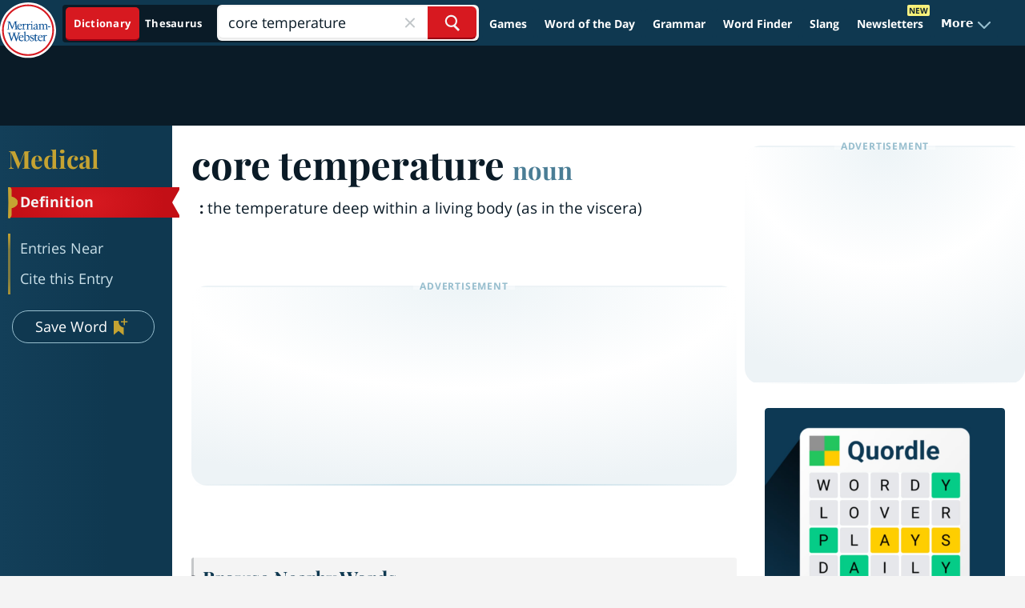

--- FILE ---
content_type: image/svg+xml
request_url: https://www.merriam-webster.com/dist-cross-dungarees/2026-01-22--19-05-05-tyjhj/images/svg/redesign/copy-icon.svg
body_size: 357
content:
<svg width="16" height="16" viewBox="0 0 16 16" fill="none" xmlns="http://www.w3.org/2000/svg">
<path fill-rule="evenodd" clip-rule="evenodd" d="M10.0363 0.160156L2.13008 0.160156C1.15754 0.160156 0.369141 0.948554 0.369141 1.92109L0.369141 9.82734C0.369141 10.7999 1.15754 11.5883 2.13008 11.5883L4.2464 11.6137V13.7006C4.2464 14.6268 4.99726 15.3777 5.92348 15.3777H13.9096C14.8358 15.3777 15.5867 14.6268 15.5867 13.7006V5.7145C15.5867 4.78828 14.8358 4.03742 13.9096 4.03742H11.7973V1.92109C11.7973 0.948555 11.0089 0.160156 10.0363 0.160156ZM10.8749 4.03742V1.92109C10.8749 1.45798 10.4994 1.08255 10.0363 1.08255L2.13008 1.08255C1.66696 1.08255 1.29154 1.45798 1.29154 1.92109L1.29154 9.82734C1.29154 10.2905 1.66696 10.6659 2.13008 10.6659L4.2464 10.6659L4.2464 5.7145C4.2464 4.78828 4.99726 4.03742 5.92348 4.03742L10.8749 4.03742ZM5.12487 11.6242H5.12489V10.6659H5.12487L5.12487 5.7145C5.12487 5.27344 5.48242 4.91589 5.92348 4.91589L13.9096 4.91589C14.3507 4.91589 14.7082 5.27344 14.7082 5.7145V13.7006C14.7082 14.1417 14.3507 14.4992 13.9096 14.4992H5.92348C5.48242 14.4992 5.12487 14.1417 5.12487 13.7006V11.6242Z" fill="#0098DD"/>
</svg>

--- FILE ---
content_type: text/plain; charset=utf-8
request_url: https://ads.adthrive.com/http-api/cv2
body_size: 5656
content:
{"om":["00xbjwwl","01dy2a56","06fkhpp4","0929nj63","0bmqnquh","0g8i9uvz","0iyi1awv","0kl5wonw","0sm4lr19","0y4hf6zu","1","1011_302_56233470","1011_302_56233481","1011_302_56862188","1011_302_57035150","1011_302_57035158","1011_74_18482792","1016IQ1412148/e08c6f25ceb7be709107413a5e8b5a54","1028_8728253","1028_8739779","10298ua7afe","10310289136970_522754849","10812513","110_576777115309199355","110_583652883178231326","11142692","11509227","1185:1610326628","1185:1610326728","11896988","12010080","12010084","12010088","12171164","12171239","124843_10","124844_24","12952196","12952197","12952198","12n8yp46","1453468","1610326628","1610326728","1611092","17_23266973","17_24794130","17_24801123","17_24801128","17_24801129","17_24801130","1891/84813","1891/84814","1IWwPyLfI28","1c7bD_NkuZA","1dynz4oo","1g2985heict","1g5heict","1h7yhpl7","202430_200_EAAYACogrPcXlVDpv4mCpFHbtASH4.EGy-m7zq791oD26KFcrCUyBCeqWqs_","2132:43435717","2132:43435725","2132:43435727","2132:45999649","2249:501971939","2249:650628523","2249:674797947","2249:680353911","2249:702020273","2249:704141019","2249:706850630","2307:01dy2a56","2307:0g8i9uvz","2307:1g5heict","2307:2s6mbeo2","2307:43wt1o22","2307:4c9wb6f0","2307:66m08xhz","2307:6l5qanx0","2307:6wbm92qr","2307:7siwzlwt","2307:87gc0tji","2307:8orkh93v","2307:b9ut4rp0","2307:clbujs0n","2307:cuudl2xr","2307:f04zcoco","2307:f3tdw9f3","2307:f7piy8nj","2307:fj5atwid","2307:fpbj0p83","2307:gd373wr7","2307:hcazk16e","2307:hxxvnqg0","2307:inex5i3c","2307:kr427sl9","2307:ll4el522","2307:ln7h8v9d","2307:n3egwnq7","2307:n4sd49eg","2307:nmuzeaa7","2307:nwbpobii","2307:o8icj9qr","2307:oj70mowv","2307:qp9gc5fs","2307:r8iau6rq","2307:s2ahu2ae","2307:s887ofe1","2307:vwg10e52","2307:w1ws81sy","2307:x7xpgcfc","2307:xazvvecj","2307:z2zvrgyz","2307:z37bfdul","23266973","23pz5ng5","2409_25495_176_CR52092954","2409_25495_176_CR52092957","2409_25495_176_CR52092958","2409_25495_176_CR52092959","2409_25495_176_CR52150651","2409_25495_176_CR52153849","2409_25495_176_CR52241413","2409_25495_176_CR52241415","2409_25495_176_CR52241417","2409_25495_176_CR52241419","2409_25495_176_CR52241421","24xairda","25_0l51bbpm","25_13mvd7kb","25_87z6cimm","25_m2n177jy","25_m4xt6ckm","25_nin85bbg","25_oz31jrd0","25_sgaw7i5o","25_utberk8n","25_v8cczmzc","25_vfvpfnp8","25_yi6qlg3p","25_zwzjgvpw","262808","2676:85402401","2676:86434088","2676:86434654","2676:86690080","2715_9888_262592","2760:176_CR52248722","2760:176_CR52248723","29414696","29414711","2974:8168581","29_695879872","2bih8d5k","2hv1wver","2n4mwyxj","2s6mbeo2","2v4qwpp9","308_125203_21","313053989","33419345","33604372","33iu1mcp","34182009","34534177","3490:CR52248722","3490:CR52248723","3490:CR52248725","3490:CR52248726","34eys5wu","3636:6286606","3646_185414_T26335189","3646_185414_T26469802","3658_107237_54qqdnks","3658_136236_x7xpgcfc","3658_1406006_T26266017","3658_1406006_T26266020","3658_1406006_T26266023","3658_1406006_T26266036","3658_1406006_T26266038","3658_1406006_T26266040","3658_1406006_T26266044","3658_142885_T26442533","3658_142885_T26442534","3658_149350_ll4el522","3658_15030_T26506694","3658_15078_cuudl2xr","3658_15078_revf1erj","3658_15638_kr427sl9","3658_175625_bsgbu9lt","3658_203382_f3tdw9f3","3658_203382_o8icj9qr","3658_216697_4c9wb6f0","3658_216697_f04zcoco","3658_22070_5ouks9lh","3658_22070_ci4gern5","3658_22070_ct0wxkj7","3658_22070_cxntlnlg","3658_22070_eyprp485","3658_22070_nzstcsfu","3658_22070_t3wa7f3z","3658_22070_u737f2fv","3658_22070_v8wk4ohj","3658_61825_bz4o9532","3658_61825_f7piy8nj","3658_68620_T26526141","3658_85713_T26498119","3658_93957_T26479487","370183432303","3702_139777_24765466","3702_139777_24765484","3702_139777_24765529","3702_139777_T26561372","3702_139777_T26561398","3702_139777_T26561402","3702_139777_T26561463","3702_139777_T26561475","3702_139777_T26561496","3702_139777_T26561523","3702_139777_T26561540","3702_139777_T26561586","377266821","381513943572","38359224","39_76_684f98af-20cb-43b9-888c-36c56ac7f2c5","39_76_76b47ca6-2d44-4138-adba-8d725d2fcca3","3LMBEkP-wis","3g298zxu80d","3v5u0p3e","3x0i061s","409_216406","409_225977","409_225988","409_228358","42174096","42604842","43wt1o22","44228426","44629254","44_ZIWOKILJN5EW3OXMUHGYBV_300x250_1","458901553568","46uk7yb6","47633464","47869802","481703827","485027845327","48514685","4aqwokyz","4c2989wb6f0","4c9wb6f0","4ycbs6xn","4yesq9qe","50479792","514819301","52136743","52136747","52137182","522709","5316_139700_6aefc6d3-264a-439b-b013-75aa5c48e883","5316_139700_bd0b86af-29f5-418b-9bb4-3aa99ec783bd","5316_139700_cebab8a3-849f-4c71-9204-2195b7691600","5316_139700_e57da5d6-bc41-40d9-9688-87a11ae6ec85","5316_139700_f7be6964-9ad4-40ba-a38a-55794e229d11","53v6aquw","54298qqdnks","549423","54qqdnks","5504:203529","5504:203696","5504:203733","5504:203890","5510:n4sd49eg","55344633","5563_66529_OADD2.7353135343668_1BTJB8XRQ1WD0S0520","5563_66529_OAIP.1cd8b15a2f57d0e4cf9d32f27c7b46df","557_409_216396","557_409_220338","557_409_220343","557_409_228055","557_409_228115","558_93_54qqdnks","558_93_f04zcoco","558_93_haf4w7r0","558_93_ln7h8v9d","558_93_su5srz25","559992","56071098","560_74_18236277","5636:12023787","5636:12023788","567_269_2:3528:19843:32507","56898639","57149971","576777115309199355","5826547751","5826591541","583652883178231326","5j1ruvzp","5j2wfnhs","5j7zqpp1","5l03u8j0","5oy7pitb","5twkadjj","5wde916w","60485583","60f5a06w","61085224","618576351","618653722","618876699","618980679","61900466","619089559","61916211","61916225","61916229","61932920","62187798","6226543715","6226563631","6226563661","62548257","627506494","62785693","628013471","628013474","628015148","628086965","628153053","628153170","628153173","628222860","628223277","628359889","628360579","628360582","628444259","628444349","628444433","628444439","628456307","628456310","628456403","628622163","628622172","628622244","628622247","628683371","628687043","628687157","628687460","628687463","628803013","628841673","629007394","629009180","629167998","629168001","629168010","629168565","629171196","629171202","629573857","62971376","62971378","62980383","62980385","62981075","63047267","630928655","63093165","63115608","63166899","63220448","632270819","632284028","632426865","632426961","632526247","632542639","632543287","632549440","6365_61796_784880275657","636910768489","637752437","63barbg1","651637459","651637461","6547_67916_7hfbMBnPUxCbtDWuqvgr","6547_67916_AhuS0i93P6l0sg27HQ73","6547_67916_X8BD7wDmvQ0tIgx7COXA","6547_67916_YjzhEVtTHvIq0WiLnmRB","6547_67916_i0x23QvlHKkqVg0Amu9f","6547_67916_tZmdXvls1g2cP0gT0Fa8","659216891404","659713728691","668021496","66m08xhz","673375558002","683777397","690_99485_1610326628","690_99485_1610326728","695879875","695879898","697189862","697189971","697525780","697622320","697893617","698202772","6cjen4sp","6ejtrnf9","6l5qanx0","6qqfd7uj","6tj9m7jw","6wbm92qr","6zt4aowl","700109379","702397981","705115233","705115332","705115442","705115523","705116521","705127202","708072154","708072176","708073191","708727053","708968732","709951498","709951512","70_86698029","710509861","725307849769","728959641245","73mggl4h","74243_74_18482789","74243_74_18482790","74243_74_18482792","74wv3qdx","77298gj3an4","77gj3an4","785577244316","786935973586","787423891910","793380707168","7969_149355_43422062","7969_149355_43435725","7fc6xgyo","7imiw6gw","7qevw67b","7siwzlwt","8152859","8152878","8152879","8160967","8168540","8193073","8193076","8193078","8193103","86082998","87298gc0tji","87gc0tji","8968064","8b5u826e","8doidghg","8o298rkh93v","8orkh93v","9057/0da634e56b4dee1eb149a27fcef83898","9057/211d1f0fa71d1a58cabee51f2180e38f","9057/37a3ff30354283181bfb9fb2ec2f8f75","9057/b232bee09e318349723e6bde72381ba0","9757567","97_8152879","97_8193073","97_8193078","9929825w9vu","9axgewum","9d2985f8vic","9d5f8vic","9l06fx6u","9y6w6e18","E4WSOMeLzPI","Fi4k6hGhFV8","KXbVAoi3Slg","NplsJAxRH1w","UVTSxpXK5RI","a3ts2hcp","a6ehim9f","af9kspoi","arkbrnjf","b3sqze11","b5298idbd4d","b9ut4rp0","bd2985xg6f6","bd5xg6f6","bkfengo0","bmp4lbzm","bpecuyjx","bpwmigtk","bs298gbu9lt","bsgbu9lt","cd40m5wq","ckmb4c3j","cp2985md72y","cp5md72y","cr-0j3h2db4ubxe","cr-1oplzoysubwe","cr-72occ8olubxe","cr-97pzzgzrubqk","cr-97wz5f4tubqk","cr-9muaavbiu9vd","cr-9muaavbiuatj","cr-a9s2xf8vubwj","cr-aaqt0j7wubwj","cr-aaw20e2vubwj","cr-fd5cznmtubwe","cr-fobbsjfluatj","cr-g7ywwk2qvft","cr-ghun4f53u9vd","cr-j5th5i2ru9vd","cr-kz4ol95lu9vd","cr-n6ts81bdubwe","cr-ndebulm8u9vd","cr-ndebulm8uatj","cr-ndebulm8ubwe","cr-r5fqbsaru9vd","cr-trt7hi1rubwe","csa082xz","cu298udl2xr","cuudl2xr","cyi6rhme","czt3qxxp","d4pqkecm","ddr52z0n","dft15s69","dp54ncco","e1qdkqyh","e2c76his","e5l8fjox","e6zn0jdp","ec298y21dds","efvt03on","et4maksg","extremereach_creative_76559239","ey8vsnzk","f02984zcoco","f04zcoco","f0u03q6w","f2u8e0cj","f3craufm","f7piy8nj","f8e4ig0n","fcn2zae1","fj2985atwid","fj5atwid","fm298bueqst","ft79er7MHcU","g29thswx","gQTLVXipzA0","ge4kwk32","gsiq8bhr","ha298f4w7r0","hf298favbt7","hffavbt7","hgrz3ggo","hhfvml3d","hswgcqif","hu52wf5i","i2aglcoy","i90isgt0","inex5i3c","itaqmlds","j4298r0agpc","j4r0agpc","jz298qxffb2","jzqxffb2","k2xfz54q","k8ifaxb4","kf2988wbe4q","kf8wbe4q","kk2985768bd","kk5768bd","ksrdc5dk","kv5d2cy1","l45j4icj","lc1wx7d6","leb6igu0","lhgwl31z","ljai1zni","ll4el522","ln7h8v9d","m6298a7w0sw","m8bu8w55","m9fitbpn","mc163wv6","mkzzyvlu","motuel9q","muvxy961","mvvdiixj","n3egwnq7","n4sd49eg","n8w0plts","njz1puqv","nnkhm999","nnq7dz80","nr2985arrhc","nr5arrhc","nszjot7z","nw298bpobii","nwbpobii","o5xj653n","o8icj9qr","ofoon6ir","omlkxvu8","op9gtamy","p28f3jtb","pagvt0pd","pth04qht","q3pfrk3x","qM1pWMu_Q2s","qg57485n","qq298vgscdx","qqvgscdx","qt09ii59","r0298u09phz","r0u09phz","r3298co354x","r3co354x","r8iau6rq","revf1erj","riaslz7g","ru42zlpb","rx298j4b6nw","rxj4b6nw","s04zsea2","s2298ahu2ae","s2ahu2ae","s4s41bit","s829887ofe1","s887ofe1","sdeo60cf","sl57pdtd","su2985srz25","sv298inlp2o","svinlp2o","t2dlmwva","t34l2d9w","t38ol3eq","t3wa7f3z","t7d69r6a","tcyib76d","ti0s3bz3","tr35v3uz","tvhhxsdx","u2x4z0j8","u9ardq0d","uis65v79","uqk9ow4n","uqph5v76","utberk8n","v229824plyd","v655isua","vdcb5d4i","vwg10e52","w1ws81sy","w3ez2pdd","wg6gg1ed","wh1qnb7s","wq5j4s9t","wu5qr81l","wuj9gztf","wxbau47f","wxfnrapl","x7298xpgcfc","x7xpgcfc","xakhh2un","xau90hsg","xnog6vk7","xs298zg0ebh","xtxa8s2d","xwhet1qh","y141rtv6","y47904lt","y99sxfwt","yass8yy7","yboVxnUKUSE","yi6qlg3p","z2zvrgyz","z37bfdul","zaiy3lqy","zfexqyi5","ziox91q0","zs3aw5p8","zsvdh1xi","zv298fjb0vm","zvfjb0vm","zw6jpag6","zwzjgvpw","2343608","2343609","2343612","2343613","2344374","2344375","2344386","5700:672549180","5700:672552173","638791959","638794438","643846157","672549180","672552173","707249248","7942757","7967351","7979132","7979135","cr-e9x05e8u27sm0","cr-e9x05e8u27uiu","cr-e9x05e8u27vix","cr-e9x05e8u27vjv","cr-e9x05h3s17sm0","cr-e9x05h3s17uiu","cr-e9x05h3s17vix","cr-e9x05h3s17vjv","cr-eas10j0u07sm0","cr-eas10j0u07uiu","cr-eas10j0u07vix","cr-edry0m0xt7sm0","cr-f6wv0m1t17sm0","cr-f6wv0m1t17uiu","f9cpze7e","nodohvfi","qnqfz5kx","t8wl12j1"],"pmp":[],"adomains":["123notices.com","1md.org","about.bugmd.com","acelauncher.com","adameve.com","akusoli.com","allyspin.com","askanexpertonline.com","atomapplications.com","bassbet.com","betsson.gr","biz-zone.co","bizreach.jp","braverx.com","bubbleroom.se","bugmd.com","buydrcleanspray.com","byrna.com","capitaloneshopping.com","clarifion.com","combatironapparel.com","controlcase.com","convertwithwave.com","cotosen.com","countingmypennies.com","cratedb.com","croisieurope.be","cs.money","dallasnews.com","definition.org","derila-ergo.com","dhgate.com","dhs.gov","displate.com","easyprint.app","easyrecipefinder.co","ebook1g.peptidesciences.com","fabpop.net","familynow.club","filejomkt.run","fla-keys.com","folkaly.com","g123.jp","gameswaka.com","getbugmd.com","getconsumerchoice.com","getcubbie.com","gowavebrowser.co","gowdr.com","gransino.com","grosvenorcasinos.com","guard.io","hero-wars.com","holts.com","instantbuzz.net","itsmanual.com","jackpotcitycasino.com","justanswer.com","justanswer.es","la-date.com","lightinthebox.com","liverrenew.com","local.com","lovehoney.com","lulutox.com","lymphsystemsupport.com","manualsdirectory.org","meccabingo.com","medimops.de","mensdrivingforce.com","millioner.com","miniretornaveis.com","mobiplus.me","myiq.com","national-lottery.co.uk","naturalhealthreports.net","nbliver360.com","nikke-global.com","nordicspirit.co.uk","nuubu.com","onlinemanualspdf.co","original-play.com","outliermodel.com","paperela.com","paradisestays.site","parasiterelief.com","peta.org","photoshelter.com","plannedparenthood.org","playvod-za.com","printeasilyapp.com","printwithwave.com","profitor.com","quicklearnx.com","quickrecipehub.com","rakuten-sec.co.jp","rangeusa.com","refinancegold.com","robocat.com","royalcaribbean.com","saba.com.mx","shift.com","simple.life","spinbara.com","systeme.io","taboola.com","tackenberg.de","temu.com","tenfactorialrocks.com","theoceanac.com","topaipick.com","totaladblock.com","usconcealedcarry.com","vagisil.com","vegashero.com","vegogarden.com","veryfast.io","viewmanuals.com","viewrecipe.net","votervoice.net","vuse.com","wavebrowser.co","wavebrowserpro.com","weareplannedparenthood.org","xiaflex.com","yourchamilia.com"]}